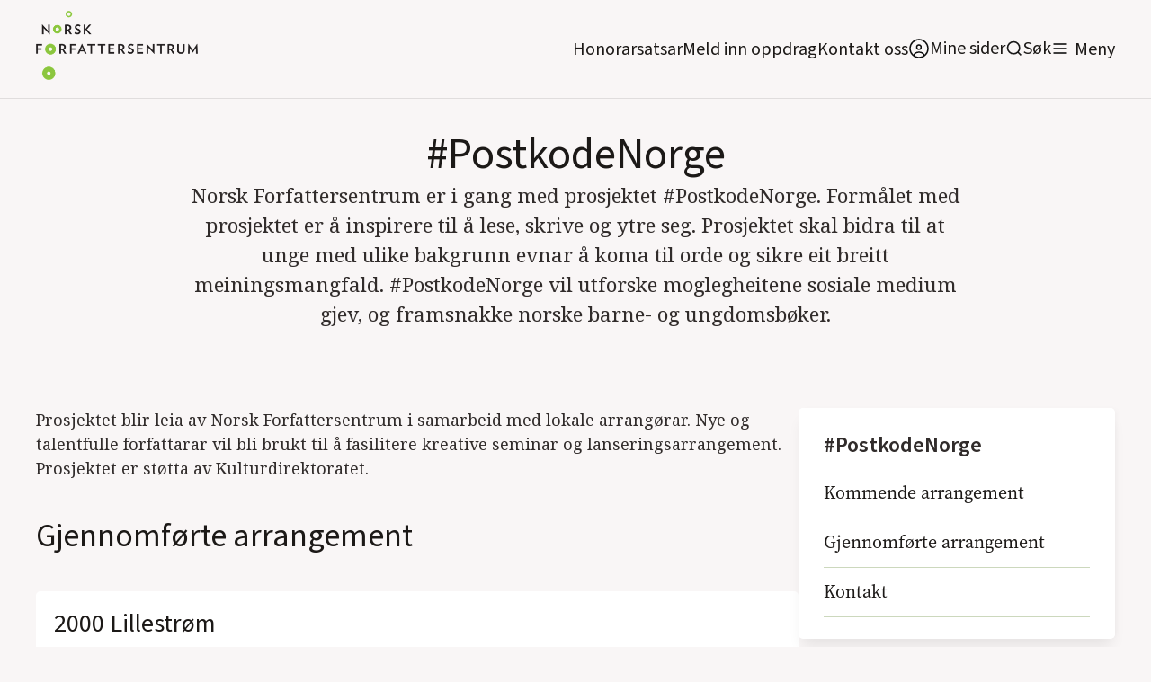

--- FILE ---
content_type: text/html
request_url: https://www.forfattersentrum.no/postkodenorge
body_size: 15824
content:
<!DOCTYPE html><!-- Last Published: Tue Jan 13 2026 11:33:03 GMT+0000 (Coordinated Universal Time) --><html data-wf-domain="www.forfattersentrum.no" data-wf-page="65c493db50d21de863269d81" data-wf-site="5f7483f8e13bb86ef87896d3" lang="no"><head><meta charset="utf-8"/><title>PostkodeNorge</title><meta content="Prosjektet #PostkodeNorge skal bidra til at unge med ulike bakgrunnar evnar å koma til orde og sikre eit breitt meiningsmangfald. #PostkodeNorge vil utforske moglegheitene sosiale medium gjev og framsnakke norske barne- og ungdomsbøker." name="description"/><meta content="PostkodeNorge" property="og:title"/><meta content="Prosjektet #PostkodeNorge skal bidra til at unge med ulike bakgrunnar evnar å koma til orde og sikre eit breitt meiningsmangfald. #PostkodeNorge vil utforske moglegheitene sosiale medium gjev og framsnakke norske barne- og ungdomsbøker." property="og:description"/><meta content="PostkodeNorge" property="twitter:title"/><meta content="Prosjektet #PostkodeNorge skal bidra til at unge med ulike bakgrunnar evnar å koma til orde og sikre eit breitt meiningsmangfald. #PostkodeNorge vil utforske moglegheitene sosiale medium gjev og framsnakke norske barne- og ungdomsbøker." property="twitter:description"/><meta property="og:type" content="website"/><meta content="summary_large_image" name="twitter:card"/><meta content="width=device-width, initial-scale=1" name="viewport"/><link href="https://cdn.prod.website-files.com/5f7483f8e13bb86ef87896d3/css/norsk-forfattersentrum.webflow.shared.0a134dde7.min.css" rel="stylesheet" type="text/css" integrity="sha384-ChNN3nDbg7iz5T0Gie51NbOUgSrBvldcuYnYj1mlusAHtkyK1SInnBX5G+o5AuvO" crossorigin="anonymous"/><link href="https://fonts.googleapis.com" rel="preconnect"/><link href="https://fonts.gstatic.com" rel="preconnect" crossorigin="anonymous"/><script src="https://ajax.googleapis.com/ajax/libs/webfont/1.6.26/webfont.js" type="text/javascript"></script><script type="text/javascript">WebFont.load({  google: {    families: ["Inconsolata:400,700","Oswald:200,300,400,500,600,700","Noto Serif:regular,600,800:latin,latin-ext"]  }});</script><script src="https://use.typekit.net/qpv3ura.js" type="text/javascript"></script><script type="text/javascript">try{Typekit.load();}catch(e){}</script><script type="text/javascript">!function(o,c){var n=c.documentElement,t=" w-mod-";n.className+=t+"js",("ontouchstart"in o||o.DocumentTouch&&c instanceof DocumentTouch)&&(n.className+=t+"touch")}(window,document);</script><link href="https://cdn.prod.website-files.com/5f7483f8e13bb86ef87896d3/5f7483f8e13bb8142b789739_faviconhoved.png" rel="shortcut icon" type="image/x-icon"/><link href="https://cdn.prod.website-files.com/5f7483f8e13bb86ef87896d3/5f7483f8e13bb8698f78973a_hoved_webclips.png" rel="apple-touch-icon"/><link href="https://www.forfattersentrum.no//postkodenorge" rel="canonical"/><script src="https://www.google.com/recaptcha/api.js" type="text/javascript"></script><!-- Finsweet Cookie Consent -->
<script async src="https://cdn.jsdelivr.net/npm/@finsweet/cookie-consent@1/fs-cc.js" fs-cc-mode="opt-in"></script>

<style>
body{
  -webkit-font-smoothing: antialiased;
  -moz-osx-font-smoothing: grayscale;
}
  
  @media screen and (max-width: 991px){
    .menu-open{
    	overflow: hidden;
    }
  }
</style>

<!-- Google tag (gtag.js) --> 
<script async type="fs-cc" fs-cc-categories="analytics" src=https://www.googletagmanager.com/gtag/js?id=G-GRZ6GV8KR9></script> <script type="fs-cc" fs-cc-categories="analytics"> window.dataLayer = window.dataLayer || []; function gtag(){dataLayer.push(arguments);} gtag('js', new Date()); gtag('config', 'G-GRZ6GV8KR9'); </script>

<script id="jetboost-script" type="text/javascript"> window.JETBOOST_SITE_ID = "ckg8bg4yh43jj0770dw1tumos"; (function(d) { var s = d.createElement("script"); s.src = "https://cdn.jetboost.io/jetboost.js"; s.async = 1; d.getElementsByTagName("head")[0].appendChild(s); })(document); </script>

<script defer data-domain="forfattersentrum.no" src="https://plausible.io/js/script.js"></script>

<meta name="google-site-verification" content="XoJithvoQTeAfIoX5D4pbZA7744I8quYeP6G5tgHS50" />
<meta name="google-site-verification" content="SkWFQIH2uJq_RkdYe4H-nCHY8_xXCpyFtXtgK7JI8BI" /><script type="text/javascript">window.__WEBFLOW_CURRENCY_SETTINGS = {"currencyCode":"NOK","symbol":"kr","decimal":",","fractionDigits":2,"group":" ","template":"{{wf {&quot;path&quot;:&quot;amount&quot;,&quot;type&quot;:&quot;CommercePrice&quot;\\} }} {{wf {&quot;path&quot;:&quot;currencyCode&quot;,&quot;type&quot;:&quot;PlainText&quot;\\} }}","hideDecimalForWholeNumbers":false};</script></head><body><div data-collapse="all" data-animation="default" data-duration="400" data-easing2="ease" id="navigation" data-easing="ease" role="banner" class="main-nav w-nav"><div class="container navbar-container"><div class="navbar-content-container"><div class="navbar-spacer"></div><div class="row navbar-row"><div class="logo w-embed"><h1><a href="/" aria-current="page" class="navbar-brand w-nav-brand w--current" aria-label="home"><img src="https://assets-global.website-files.com/5f7483f8e13bb86ef87896d3/5f7483f8e13bb86fd5789738_5de83b31813d617f1db56f7f_hoved-1.png" width="140" alt="Norsk Forfattersentrum" class="logo"></a></h1></div><div class="navbar-left"><div class="navlink-wrap"><a href="/honorarsatser" class="navlink no-margin">Honorarsatsar</a></div><div class="navlink-wrap"><a href="/meld-inn-oppdrag" class="navlink no-margin">Meld inn oppdrag</a></div><div class="navlink-wrap"><a href="/forfattersentrum/kontakt" class="navlink no-margin">Kontakt oss</a></div><div class="navlink-wrap"><a href="https://portal.forfattersentrum.no" target="_blank" class="minesiderwrap w-inline-block"><img src="https://cdn.prod.website-files.com/5f7483f8e13bb86ef87896d3/644a263655c9d09e23f0a529_AccountUserPersonRound.svg" alt="" class="search-trigger"/><div class="navlink soek">Mine sider</div></a></div><div class="navlink-wrap display-mobile"><div data-w-id="da32ae97-11af-b858-a057-ef2a9c768f3f" class="searchwrap"><img src="https://cdn.prod.website-files.com/5f7483f8e13bb86ef87896d3/5f7483f8e13bb815a8789703_icon-search.svg" alt="" class="search-trigger"/><a href="#" class="navlink soek">Søk</a></div></div><div class="menu-button w-nav-button"><img src="https://cdn.prod.website-files.com/5f7483f8e13bb86ef87896d3/5f7483f8e13bb8f922789708_icon-menu.svg" alt="" class="image-5"/><a href="#" class="navlink menytxt">Meny</a></div></div><nav role="navigation" class="nav-menu w-nav-menu"><div class="container is-nav"><div class="nav-mega-menu"><div class="nav-mega-menu-content"><div id="w-node-_8c3b94c3-605c-c8ec-3fd4-7074e86ce861-9c768f31" class="nav-mega-menu-content-cell"><div class="nav-mega-menu-link-category-header">For oppdragsgivarar</div><a href="/honorarsatser" class="nav-mega-menu-link">Honorarsatsar</a><a href="/meld-inn-oppdrag" class="nav-mega-menu-link">Meld inn oppdrag</a><a href="/forfatterkatalogen" class="nav-mega-menu-link">Forfattarkatalogen</a><a href="/litteraere-produksjoner" class="nav-mega-menu-link">Foredrag og litterære produksjonar</a><a href="/forfattersentrum/medlemsfondet" class="nav-mega-menu-link">Medlemsfondet</a></div><div id="w-node-_140be5ed-54ea-70a2-767b-0d7c161467b0-9c768f31" class="nav-mega-menu-content-cell"><div class="nav-mega-menu-link-category-header">For forfattarar</div><a href="https://portal.forfattersentrum.no" class="nav-mega-menu-link">Mine sider</a><a href="/for-forfatter/hjelpesider-mine-sider" class="nav-mega-menu-link">Hjelpesider: Mine sider</a><a href="/for-forfatter/gjor-endringer-i-forfatterkatalogen" class="nav-mega-menu-link">Oppdater forfattarsida di</a><a href="/forfattersentrum/sok-medlemskap" class="nav-mega-menu-link">Søk om medlemskap</a><a href="/produksjoner/produksjonsmidler" class="nav-mega-menu-link">Produksjonshjelp</a><a href="/honorarsatser" class="nav-mega-menu-link">Honorarsatsar</a><a href="/forfattersentrum/medlemsfondet" class="nav-mega-menu-link">Medlemsfondet</a><a href="/forfattersentrum/varslingsrutiner" class="nav-mega-menu-link">Varslingsrutinar</a><a href="/festivaler" class="nav-mega-menu-link">Litteraturfestivalar</a></div><div id="w-node-c30cce9e-ec0b-fb19-c137-96770c565920-9c768f31" class="nav-mega-menu-content-cell"><div class="nav-mega-menu-link-category-header">For publikum</div><a href="/arrangementer" class="nav-mega-menu-link">Arrangement og skrivekurs</a><a href="https://nyhetsbrev.forfattersentrum.no/p/s/MjQ2NDc6OWNlZWJlNjUtOWYxZS00MGJmLWJjNjAtZGNlNTlhMGE2ODcw" class="nav-mega-menu-link">Nyhetsbrev</a><a href="/vestlandet/litteraert-springbrett" class="nav-mega-menu-link">Litterært springbrett</a><a href="/sorlandet/skrivekurs-for-unge-paa-sorlandet" class="nav-mega-menu-link">Skrivekurs for unge på Sørlandet</a><a href="/festivaler" class="nav-mega-menu-link menypunktekstramargin">Litteraturfestivalar</a><div class="nav-mega-menu-link-category-header">For media</div><a href="/presse/pressekontakt" class="nav-mega-menu-link">Pressekontaktar</a><a href="/aktuelt" class="nav-mega-menu-link">Nyheiter</a><a href="/presse/pressemelding" class="nav-mega-menu-link">Pressemeldingar</a><a href="/presse/logoer" class="nav-mega-menu-link">Pressebilde og logoar</a></div><div id="w-node-_2acaaee6-f106-8cd6-3d1a-887e8d4ed4e2-9c768f31" class="nav-mega-menu-content-cell"><div class="nav-mega-menu-link-category-header">Norsk Forfattersentrum</div><a href="/forfattersentrum/om-oss" class="nav-mega-menu-link">Om oss</a><a href="/forfattersentrum/kontakt" class="nav-mega-menu-link">Kontakt oss</a><a href="/forfattersentrum/om-oss#styret" class="nav-mega-menu-link">Styret vårt</a><a href="/forfattersentrum/arsmeldinger" class="nav-mega-menu-link">Årsmeldingar</a><a href="/forfattersentrum/historie" class="nav-mega-menu-link">Historia vår</a><a href="/forfattersentrum/lover" class="nav-mega-menu-link">Lover</a><a href="/forfattersentrum/varslingsrutiner" class="nav-mega-menu-link">Varslingsrutinar</a><a href="/personvern" class="nav-mega-menu-link">Personvern</a></div></div><div class="nav-mega-menu-content-bottom"><div class="bottom-nav-wrapper"><div class="nav-mega-menu-bottom-links-wrapper"><div class="nav-mega-menu-link-category-header bottom-version">Avdelingskontor:</div><a href="/avdelinger/sorlandet" class="nav-mega-menu-bottom-link">Sørlandet</a><a href="/avdelinger/vestlandet" class="nav-mega-menu-bottom-link">Vestlandet</a><a href="/avdelinger/nord-norge" class="nav-mega-menu-bottom-link">Nord-Norge</a><a href="/avdelinger/midt-norge" class="nav-mega-menu-bottom-link">Midt-Norge</a><a href="/avdelinger/ostlandet" class="nav-mega-menu-bottom-link">Austlandet</a></div></div></div></div></div></nav></div><div class="navbar-spacer"></div></div></div><div class="search-modal"><div class="search-modal-screen"></div><div class="search-box"><form action="/search" class="search-form w-form"><input class="form-input form-input-light search-form-input w-input" autofocus="true" maxlength="256" name="query" placeholder="Søk på heile nettstaden" type="search" id="search" required=""/><input type="submit" class="button button-light w-button" value="Søk"/></form><div class="close-wrap"><div data-w-id="d8394bd9-127c-86bc-d363-97edffacb336" class="close-wrap-content"><div class="lukk-tekst">Lukk søk</div><img src="https://cdn.prod.website-files.com/5f7483f8e13bb86ef87896d3/631b16d8bdadc439793fcfa1_x.svg" loading="lazy" alt="" class="close-x-white"/></div></div></div></div><div class="divider"></div><div class="global-styles w-embed"><style>

/* Snippet gets rid of top margin on first element in any rich text*/
.w-richtext>:first-child {
	margin-top: 0;
}

/* Snippet gets rid of bottom margin on last element in any rich text*/
.w-richtext>:last-child, .w-richtext ol li:last-child, .w-richtext ul li:last-child {
    margin-bottom: 0;
}


   .email-link {
  -webkit-hyphens: auto !important;
  -ms-hyphens: auto !important;
  hyphens: auto !important;
  }


.margin-0 {
  margin: 0rem !important;
}
  
.padding-0 {
  padding: 0rem !important;
}

.spacing-clean {
padding: 0rem !important;
margin: 0rem !important;
}

.margin-top {
  margin-right: 0rem !important;
  margin-bottom: 0rem !important;
  margin-left: 0rem !important;
}

.padding-top {
  padding-right: 0rem !important;
  padding-bottom: 0rem !important;
  padding-left: 0rem !important;
}
  
.margin-right {
  margin-top: 0rem !important;
  margin-bottom: 0rem !important;
  margin-left: 0rem !important;
}

.padding-right {
  padding-top: 0rem !important;
  padding-bottom: 0rem !important;
  padding-left: 0rem !important;
}

.margin-bottom {
  margin-top: 0rem !important;
  margin-right: 0rem !important;
  margin-left: 0rem !important;
}

.padding-bottom {
  padding-top: 0rem !important;
  padding-right: 0rem !important;
  padding-left: 0rem !important;
}

.margin-left {
  margin-top: 0rem !important;
  margin-right: 0rem !important;
  margin-bottom: 0rem !important;
}
  
.padding-left {
  padding-top: 0rem !important;
  padding-right: 0rem !important;
  padding-bottom: 0rem !important;
}
  
.margin-horizontal {
  margin-top: 0rem !important;
  margin-bottom: 0rem !important;
}

.padding-horizontal {
  padding-top: 0rem !important;
  padding-bottom: 0rem !important;
}

.margin-vertical {
  margin-right: 0rem !important;
  margin-left: 0rem !important;
}
  
.padding-vertical {
  padding-right: 0rem !important;
  padding-left: 0rem !important;
}

/* Link to button when bold and italic rich text */

.rich-text-normal a strong em, .rich-text-smaller-headers a strong em {
  display: inline-block;
	background-color: #e9e2d9;
  padding: 0.5rem 1.5rem;
  border-radius: 2rem;
  text-decoration: none;
  font-style: normal;
  font-weight: normal;
}

.rich-text-normal a:hover strong em, .rich-text-smaller-headers a strong em{
	background-color: #ffffff;
}

</style></div></div><div class="cookie-banner-wrap"><div fs-cc="banner" class="fs-cc-banner_component"><div class="fs-cc-banner_container"><div class="fs-cc-banner_text">Trykk <strong>“Godkjenn informasjonskapslar”</strong> for å godkjenne at forfattersentrum.no lagrar informasjonskapslar på maskina di. Trykk &quot;<strong>Val&quot;</strong> for å lese meir om og slå av og på informasjonskapslar. Les meir om Forfattersentrum og <a href="/personvern" class="fs-cc-banner_text-link">personvern her!</a></div><div class="fs-cc-banner_buttons-wrapper"><a fs-cc="open-preferences" href="#" class="fs-cc-banner_text-link">Val</a><a fs-cc="deny" href="#" class="fs-cc-banner_button fs-cc-button-alt w-button">Avvis</a><a fs-cc="allow" href="#" class="fs-cc-banner_button w-button">Godkjenn informasjonskapslar</a><div fs-cc="close" class="fs-cc-banner_close"><div class="fs-cc-banner_close-icon w-embed"><svg fill="currentColor" aria-hidden="true" focusable="false" viewBox="0 0 16 16">
	<path d="M9.414 8l4.293-4.293-1.414-1.414L8 6.586 3.707 2.293 2.293 3.707 6.586 8l-4.293 4.293 1.414 1.414L8 9.414l4.293 4.293 1.414-1.414L9.414 8z"></path>
</svg></div></div></div></div><div fs-cc="interaction" class="fs-cc-banner_trigger"></div></div><div fs-cc="manager" class="fs-cc-manager_component"><div fs-cc="open-preferences" class="fs-cc-manager_button"><div class="fs-cc-manager_icon w-embed"><svg viewBox="0 0 54 54" fill="none" xmlns="http://www.w3.org/2000/svg">
<g clip-path="url(#clip0)">
<path d="M52.631 30.3899C52.229 30.4443 51.8161 30.4769 51.3924 30.4769C47.5135 30.4769 44.2322 27.9344 43.1022 24.4358C42.9066 23.8382 42.4177 23.371 41.7984 23.2624C35.3553 22.0346 30.4877 16.3847 30.4877 9.5831C30.4877 6.72555 31.3461 4.07445 32.8237 1.86881C33.1714 1.34728 32.8781 0.641046 32.2588 0.521529C30.5529 0.173843 28.8036 0 27 0C12.093 0 0 12.093 0 27C0 41.907 12.093 54 27 54C40.4402 54 51.5553 44.2213 53.6415 31.3678C53.7392 30.7811 53.2068 30.303 52.631 30.3899Z" fill="#4264D1"/>
<path d="M14.8093 21.7738C16.7355 21.7738 18.297 20.2123 18.297 18.2861C18.297 16.3599 16.7355 14.7984 14.8093 14.7984C12.883 14.7984 11.3215 16.3599 11.3215 18.2861C11.3215 20.2123 12.883 21.7738 14.8093 21.7738Z" fill="#6CE2FF"/>
<path d="M16.5477 38.3215C17.9879 38.3215 19.1554 37.154 19.1554 35.7138C19.1554 34.2737 17.9879 33.1062 16.5477 33.1062C15.1075 33.1062 13.9401 34.2737 13.9401 35.7138C13.9401 37.154 15.1075 38.3215 16.5477 38.3215Z" fill="#6CE2FF"/>
<path d="M38.2129 7.06237L37.963 8.56177C37.7565 9.78953 38.4519 10.9956 39.6254 11.441L41.8419 12.2668C43.2978 12.8101 44.9167 11.9626 45.297 10.4523L46.0901 7.3014C46.5791 5.33481 44.7429 3.58551 42.8089 4.16137L40.06 4.98712C39.093 5.26961 38.3759 6.07364 38.2129 7.06237Z" fill="#6CE2FF"/>
<path d="M47.0354 16.5477L45.9815 17.0692C45.1557 17.4821 44.7972 18.4708 45.1557 19.3183L46.0032 21.2958C46.5139 22.4909 48.1111 22.7191 48.9477 21.7195L50.3058 20.0897C50.9469 19.3183 50.8056 18.1774 50.0125 17.5799L48.8608 16.7106C48.3284 16.3195 47.6221 16.2543 47.0354 16.5477Z" fill="#6CE2FF"/>
<path d="M52.2615 13.06C53.2216 13.06 53.9999 12.2816 53.9999 11.3215C53.9999 10.3614 53.2216 9.5831 52.2615 9.5831C51.3014 9.5831 50.5231 10.3614 50.5231 11.3215C50.5231 12.2816 51.3014 13.06 52.2615 13.06Z" fill="#6CE2FF"/>
<path d="M30.2704 50.7296C15.3634 50.7296 3.27042 38.6366 3.27042 23.7296C3.27042 17.1018 5.66076 11.039 9.61569 6.34528C3.73763 11.2998 0 18.7099 0 27C0 41.907 12.093 54 27 54C35.2901 54 42.7002 50.2732 47.6439 44.3952C42.9501 48.3501 36.8873 50.7296 30.2704 50.7296Z" fill="#4264D1"/>
<path d="M42.2222 10.2459C40.7662 9.70263 39.897 8.19236 40.1469 6.64951L40.4403 4.86761L40.0274 4.98713C39.0712 5.26963 38.365 6.07365 38.202 7.06238L37.9521 8.56178C37.7457 9.78955 38.4411 10.9956 39.6145 11.4411L41.831 12.2668C43.0044 12.7014 44.2648 12.2342 44.9167 11.2563L42.2222 10.2459Z" fill="#4264D1"/>
<path d="M47.8612 20.1658L46.905 17.9276C46.7203 17.5038 46.7095 17.0584 46.8181 16.6455L45.9815 17.0692C45.1557 17.4821 44.7972 18.4708 45.1557 19.3183L46.0032 21.2958C46.5139 22.491 48.1111 22.7191 48.9477 21.7195L49.2845 21.3175C48.6869 21.198 48.1328 20.8069 47.8612 20.1658Z" fill="#4264D1"/>
<path d="M16.6563 19.9268C14.7332 19.9268 13.1686 18.3622 13.1686 16.4391C13.1686 15.961 13.2664 15.4938 13.4402 15.0809C12.1907 15.6133 11.3107 16.8519 11.3107 18.2861C11.3107 20.2093 12.8753 21.7739 14.7984 21.7739C16.2435 21.7739 17.4821 20.8938 18.0036 19.6443C17.6016 19.829 17.1344 19.9268 16.6563 19.9268Z" fill="white"/>
<path d="M17.9059 36.9634C16.4608 36.9634 15.2982 35.79 15.2982 34.3557C15.2982 33.9863 15.3743 33.6386 15.5155 33.3235C14.592 33.7256 13.9401 34.6491 13.9401 35.7248C13.9401 37.1698 15.1135 38.3324 16.5477 38.3324C17.6234 38.3324 18.5469 37.6805 18.9489 36.757C18.623 36.8873 18.2753 36.9634 17.9059 36.9634Z" fill="white"/>
<path d="M33.0954 41.8093C35.0216 41.8093 36.5831 40.2477 36.5831 38.3215C36.5831 36.3953 35.0216 34.8338 33.0954 34.8338C31.1692 34.8338 29.6077 36.3953 29.6077 38.3215C29.6077 40.2477 31.1692 41.8093 33.0954 41.8093Z" fill="#6CE2FF"/>
<path d="M34.9425 39.9513C33.0193 39.9513 31.4547 38.3867 31.4547 36.4636C31.4547 35.9855 31.5525 35.5183 31.7264 35.1054C30.4769 35.6378 29.5968 36.8765 29.5968 38.3107C29.5968 40.2338 31.1614 41.7984 33.0845 41.7984C34.5296 41.7984 35.7682 40.9183 36.2898 39.6688C35.8877 39.8535 35.4314 39.9513 34.9425 39.9513Z" fill="white"/>
<path d="M27.8063 22.9281C27.9601 21.9804 27.3165 21.0874 26.3688 20.9336C25.421 20.7798 24.5281 21.4234 24.3743 22.3711C24.2205 23.3188 24.864 24.2118 25.8118 24.3656C26.7595 24.5194 27.6525 23.8758 27.8063 22.9281Z" fill="#6CE2FF"/>
<path d="M42.6785 35.6487C42.798 35.6487 42.9284 35.6161 43.0371 35.5618C43.4391 35.3553 43.602 34.8664 43.4065 34.4644L42.5373 32.726C42.3308 32.3239 41.8419 32.161 41.4399 32.3565C41.0379 32.563 40.8749 33.0519 41.0705 33.4539L41.9397 35.1924C42.0918 35.4857 42.3743 35.6487 42.6785 35.6487Z" fill="white"/>
<path d="M33.0954 30.4225C33.2149 30.4225 33.3453 30.39 33.4539 30.3356L35.1923 29.4664C35.5944 29.26 35.7573 28.771 35.5618 28.369C35.3553 27.967 34.8664 27.804 34.4644 27.9996L32.726 28.8688C32.3239 29.0753 32.161 29.5642 32.3565 29.9662C32.5087 30.2596 32.802 30.4225 33.0954 30.4225Z" fill="white"/>
<path d="M8.85515 28.2386C8.9964 28.5211 9.28976 28.6841 9.58312 28.6841C9.70263 28.6841 9.83302 28.6515 9.94167 28.5972C10.3437 28.3908 10.5067 27.9018 10.3111 27.4998L9.44187 25.7614C9.23543 25.3594 8.7465 25.1964 8.34449 25.392C7.94247 25.5984 7.7795 26.0873 7.97507 26.4894L8.85515 28.2386Z" fill="white"/>
<path d="M22.2845 41.9505L20.5461 42.8197C20.1441 43.0262 19.9811 43.5151 20.1767 43.9171C20.3179 44.1996 20.6113 44.3626 20.9046 44.3626C21.0242 44.3626 21.1545 44.33 21.2632 44.2757L23.0016 43.4064C23.4036 43.2 23.5666 42.7111 23.371 42.3091C23.1755 41.907 22.6865 41.7441 22.2845 41.9505Z" fill="white"/>
<path d="M23.2189 9.00724L22.3497 8.13802C22.0346 7.82293 21.5131 7.82293 21.198 8.13802C20.8829 8.45311 20.8829 8.97464 21.198 9.28973L22.0672 10.1589C22.2302 10.3219 22.4366 10.398 22.6431 10.398C22.8495 10.398 23.0559 10.3219 23.2189 10.1589C23.5449 9.84385 23.5449 9.32233 23.2189 9.00724Z" fill="white"/>
<path d="M19.4596 28.1626C19.1445 28.4777 19.1445 28.9992 19.4596 29.3143L20.3288 30.1835C20.4918 30.3465 20.6982 30.4226 20.9047 30.4226C21.1111 30.4226 21.3175 30.3465 21.4805 30.1835C21.7956 29.8684 21.7956 29.3469 21.4805 29.0318L20.6113 28.1626C20.2853 27.8475 19.7747 27.8475 19.4596 28.1626Z" fill="white"/>
<path d="M29.6729 47.0354V47.9046C29.6729 48.3501 30.0423 48.7195 30.4877 48.7195C30.9332 48.7195 31.3026 48.3501 31.3026 47.9046V47.0354C31.3026 46.5899 30.9332 46.2205 30.4877 46.2205C30.0423 46.2205 29.6729 46.5791 29.6729 47.0354Z" fill="white"/>
<path d="M25.8374 15.3851L26.7067 14.5159C27.0217 14.2008 27.0217 13.6793 26.7067 13.3642C26.3916 13.0491 25.87 13.0491 25.5549 13.3642L24.6857 14.2334C24.3706 14.5485 24.3706 15.07 24.6857 15.3851C24.8487 15.5481 25.0551 15.6241 25.2616 15.6241C25.468 15.6241 25.6745 15.5372 25.8374 15.3851Z" fill="white"/>
</g>
<defs>
<clipPath id="clip0">
<rect width="54" height="54" fill="white"/>
</clipPath>
</defs>
</svg></div></div><div fs-cc="interaction" class="fs-cc-manager_trigger"></div></div><div fs-cc-scroll="disable" fs-cc="preferences" class="fs-cc-prefs_component w-form"><form id="cookie-preferences" name="wf-form-Cookie-Preferences" data-name="Cookie Preferences" method="get" class="fs-cc-prefs_form" data-wf-page-id="65c493db50d21de863269d81" data-wf-element-id="5df5d2a6-737d-6062-4bf1-9a8fd634cd05" data-turnstile-sitekey="0x4AAAAAAAQTptj2So4dx43e"><div fs-cc="close" class="fs-cc-prefs_close"><div class="fs-cc-prefs_close-icon w-embed"><svg fill="currentColor" aria-hidden="true" focusable="false" viewBox="0 0 16 24">
	<path d="M9.414 8l4.293-4.293-1.414-1.414L8 6.586 3.707 2.293 2.293 3.707 6.586 8l-4.293 4.293 1.414 1.414L8 9.414l4.293 4.293 1.414-1.414L9.414 8z"></path>
</svg></div></div><div class="fs-cc-prefs_content"><div class="fs-cc-prefs_space-small"><div class="fs-cc-prefs_title"><strong>Innstillingar for personvern</strong></div></div><div class="fs-cc-prefs_space-small"><div class="fs-cc-prefs_text">Som på dei aller fleste andre nettsider set du spor etter deg når du besøker forfattersentrum.no. Denne lagringa av informasjon er nødvendig for den grunnleggjande funksjonaliteten til nettsida. I tillegg er nettstaden kopla på Google Analytics slik at vi kan samle inn informasjon om kor mange besøkande vi har, i kor stor grad de bruker tenester som Forfatterkatalogen, og om de som besøker oss les sakene våre. Personvern er svært viktig for oss, så du har moglegheit til å deaktivere visse typar lagring som kanskje ikkje er nødvendig for den grunnleggjande funksjonen til nettsida. Å blokkere kategoriar kan påverke opplevinga di av nettsida.</div></div><div class="fs-cc-prefs_space-medium"><a fs-cc="deny" href="#" class="fs-cc-prefs_button fs-cc-button-alt w-button">Avvis informasjonskapslane</a><a fs-cc="allow" href="#" class="fs-cc-prefs_button w-button">Godkjenn informasjonskapslane</a></div><div class="fs-cc-prefs_space-small"><div class="fs-cc-prefs_title"><strong>Administrer informasjonskapslar</strong></div></div><div class="fs-cc-prefs_option"><div class="fs-cc-prefs_toggle-wrapper"><div class="fs-cc-prefs_label"><strong>Nødvendige</strong></div><div class="fs-cc-prefs_text"><strong>Alltid aktive </strong></div></div><div class="fs-cc-prefs_text">Desse informasjonskapslane er nødvendige for at nettstaden skal fungere.</div></div><div class="fs-cc-prefs_option"><div class="fs-cc-prefs_toggle-wrapper"><div class="fs-cc-prefs_label"><strong>Personlege funksjonar</strong></div><label class="w-checkbox fs-cc-prefs_checkbox-field"><input type="checkbox" id="personalization-2" name="personalization-2" data-name="Personalization 2" fs-cc-checkbox="personalization" class="w-checkbox-input fs-cc-prefs_checkbox"/><span for="personalization-2" class="fs-cc-prefs_checkbox-label w-form-label">Essential</span><div class="fs-cc-prefs_toggle"></div></label></div><div class="fs-cc-prefs_text">Desse informasjonskapslane let nettsida hugse vala du tek (for eksempel brukarnamn, språk eller regionen du oppheld deg i) og gjev deg betre og meir personlege funksjonar. Ei nettside kan for eksempel gjeva deg lokale nyheiter ved å lagre data om den nåverande posisjonen din.</div></div><div class="fs-cc-prefs_option"><div class="fs-cc-prefs_toggle-wrapper"><div class="fs-cc-prefs_label">Statistikk</div><label class="w-checkbox fs-cc-prefs_checkbox-field"><input type="checkbox" id="analytics-2" name="analytics-2" data-name="Analytics 2" fs-cc-checkbox="analytics" class="w-checkbox-input fs-cc-prefs_checkbox"/><span for="analytics-2" class="fs-cc-prefs_checkbox-label w-form-label">Essential</span><div class="fs-cc-prefs_toggle"></div></label></div><div class="fs-cc-prefs_text">Desse informasjonskapslane hjelper oss med å forstå korleis nettsida fungerer, korleis dei besøkande samhandlar med forfattersentrum.no, og om det kan vera tekniske problem. Denne lagringa samlar vanlegvis ikkje inn informasjon som identifiserer ein besøkande.</div></div><div class="fs-cc-prefs_option"><div class="fs-cc-prefs_toggle-wrapper"><div class="fs-cc-prefs_label"><strong>Marknadsføring</strong></div><label class="w-checkbox fs-cc-prefs_checkbox-field"><input type="checkbox" id="marketing-2" name="marketing-2" data-name="Marketing 2" fs-cc-checkbox="marketing" class="w-checkbox-input fs-cc-prefs_checkbox"/><span for="marketing-2" class="fs-cc-prefs_checkbox-label w-form-label">Essential</span><div class="fs-cc-prefs_toggle"></div></label></div><div class="fs-cc-prefs_text">Desse informasjonskapslane måler besøkande på tvers av nettstader. Dei blir brukt til å levere reklame og marknadsføring som er meir relevant for deg og interessene dine. Dei kan òg bli brukt til å avgrense kor mange gonger du ser ein annonse og å måle effektiviteten av reklamekampanjar. Informasjonskapslane blir plassert her av annonseringsnettverk og er vanlegvis godkjende av nettsideoperatøren.</div></div><div class="fs-cc-prefs_buttons-wrapper"><a fs-cc="submit" href="#" class="fs-cc-prefs_button w-button">Lagre vala dine</a></div><input type="submit" data-wait="Please wait..." class="fs-cc-prefs_submit-hide w-button" value="Submit"/><div class="w-embed"><style>
/* smooth scrolling on iOS devices */
.fs-cc-prefs_content{-webkit-overflow-scrolling: touch}
</style></div></div></form><div class="w-form-done"></div><div class="w-form-fail"></div><div fs-cc="close" class="fs-cc-prefs_overlay"></div><div fs-cc="interaction" class="fs-cc-prefs_trigger"></div></div></div><div class="nav-spacer"></div><div><div class="container"><div class="padding-vertical padding-large padding"><div class="om-oss-header-contaimner"><h2 class="heading-size-1">#PostkodeNorge</h2><p class="text-ingress-om-oss">Norsk Forfattersentrum er i gang med prosjektet #PostkodeNorge. Formålet med prosjektet er å inspirere til å lese, skrive og ytre seg. Prosjektet skal bidra til at unge med ulike bakgrunn evnar å koma til orde og sikre eit breitt meiningsmangfald. #PostkodeNorge vil utforske moglegheitene sosiale medium gjev, og framsnakke norske barne- og ungdomsbøker.</p></div></div></div></div><img src="https://cdn.prod.website-files.com/5f7483f8e13bb86ef87896d3/665ef5c57a5e3172b693b8f8_POSTKODENORGE%20banner%20til%20nettside%20felles%20aktueltsak.avif" loading="lazy" sizes="(max-width: 2000px) 100vw, 2000px" srcset="https://cdn.prod.website-files.com/5f7483f8e13bb86ef87896d3/665ef5c57a5e3172b693b8f8_POSTKODENORGE%20banner%20til%20nettside%20felles%20aktueltsak-p-500.avif 500w, https://cdn.prod.website-files.com/5f7483f8e13bb86ef87896d3/665ef5c57a5e3172b693b8f8_POSTKODENORGE%20banner%20til%20nettside%20felles%20aktueltsak-p-800.avif 800w, https://cdn.prod.website-files.com/5f7483f8e13bb86ef87896d3/665ef5c57a5e3172b693b8f8_POSTKODENORGE%20banner%20til%20nettside%20felles%20aktueltsak-p-1080.avif 1080w, https://cdn.prod.website-files.com/5f7483f8e13bb86ef87896d3/665ef5c57a5e3172b693b8f8_POSTKODENORGE%20banner%20til%20nettside%20felles%20aktueltsak.avif 2000w" alt=""/><div class="section-sticky no-padding"><div class="container"><div class="margin-bottom margin-large"><div class="medium-wrap"></div><div class="sidebar-content-flex"><div class="content-column"><div class="rich-text-normal w-richtext"><p>Prosjektet blir leia av Norsk Forfattersentrum i samarbeid med lokale arrangørar. Nye og talentfulle forfattarar vil bli brukt til å fasilitere kreative seminar og lanseringsarrangement. Prosjektet er støtta av Kulturdirektoratet.</p></div><div id="tema" class="content-section festivalprogram"><div class="honoroar-mellomtitttel-wrap margin-small"><div class="margin-bottom margin-small"><h3 id="Program-2023" class="littinteresserth3">Gjennomførte arrangement</h3></div></div><div class="collection-list-wrapper-5 w-dyn-list"><div role="list" class="w-dyn-items"><div role="listitem" class="w-dyn-item"><div class="programpost forfattersamtalenprogrampostmargin littinterssertboks postkodeboksvenstrestilt"><h2 class="heading-size-5 litteratenheadingmargin">2000 Lillestrøm</h2><img src="https://cdn.prod.website-files.com/5f7483f8e13bb82bdd7896d7/665ec485e3069e8b84ee4dde_THUMB-POSTKODENORGE%20BANNERE%20TIL%20NETT%20OG%20FACEBOOK4.avif" loading="lazy" alt="" sizes="100vw" srcset="https://cdn.prod.website-files.com/5f7483f8e13bb82bdd7896d7/665ec485e3069e8b84ee4dde_THUMB-POSTKODENORGE%20BANNERE%20TIL%20NETT%20OG%20FACEBOOK4-p-500.avif 500w, https://cdn.prod.website-files.com/5f7483f8e13bb82bdd7896d7/665ec485e3069e8b84ee4dde_THUMB-POSTKODENORGE%20BANNERE%20TIL%20NETT%20OG%20FACEBOOK4.avif 1200w" class="litteraten-bilde"/><div class="div-block-26"><div class="kalenderwrap"><img src="https://cdn.prod.website-files.com/5f7483f8e13bb86ef87896d3/5faae8323554c9b5e52f4120_date-ikon.svg" loading="lazy" alt="" class="info-ikon"/><div class="article-meta-date">2.9.2024</div><div class="article-meta-date dividd w-condition-invisible"> </div><div class="article-meta-date">  </div><div class="article-meta-date">17:00-19:30</div></div><div class="stedswrap"><img src="https://cdn.prod.website-files.com/5f7483f8e13bb86ef87896d3/5faae833cad29c12211ed058_map-ikon.svg" loading="lazy" alt="" class="info-ikon"/><div class="article-meta-date">Lillestrøm</div></div></div><p class="programpost-paragraf">#POSTKODE2000 Kom på gratis workshop i september med fantastiske Guro Sibeko på Nitja i Lillestrøm. Guro er forfatter, aktivist, samfunnsdebattant og slampoet. </p><a href="/arrangement/2000-lillestrom" class="small-button w-button">Les mer!</a></div></div><div role="listitem" class="w-dyn-item"><div class="programpost forfattersamtalenprogrampostmargin littinterssertboks postkodeboksvenstrestilt"><h2 class="heading-size-5 litteratenheadingmargin">6003 Ålesund</h2><img src="https://cdn.prod.website-files.com/5f7483f8e13bb82bdd7896d7/665ec7e89d4f74341f082834_THUMB-POSTKODENORGE%20BANNERE%20TIL%20NETT%20OG%20FACEBOOK.avif" loading="lazy" alt="" sizes="100vw" srcset="https://cdn.prod.website-files.com/5f7483f8e13bb82bdd7896d7/665ec7e89d4f74341f082834_THUMB-POSTKODENORGE%20BANNERE%20TIL%20NETT%20OG%20FACEBOOK-p-500.avif 500w, https://cdn.prod.website-files.com/5f7483f8e13bb82bdd7896d7/665ec7e89d4f74341f082834_THUMB-POSTKODENORGE%20BANNERE%20TIL%20NETT%20OG%20FACEBOOK-p-800.avif 800w, https://cdn.prod.website-files.com/5f7483f8e13bb82bdd7896d7/665ec7e89d4f74341f082834_THUMB-POSTKODENORGE%20BANNERE%20TIL%20NETT%20OG%20FACEBOOK.avif 1200w" class="litteraten-bilde"/><div class="div-block-26"><div class="kalenderwrap"><img src="https://cdn.prod.website-files.com/5f7483f8e13bb86ef87896d3/5faae8323554c9b5e52f4120_date-ikon.svg" loading="lazy" alt="" class="info-ikon"/><div class="article-meta-date">14.9.2024</div><div class="article-meta-date dividd w-condition-invisible"> </div><div class="article-meta-date">  </div><div class="article-meta-date">12:30-14:00</div></div><div class="stedswrap"><img src="https://cdn.prod.website-files.com/5f7483f8e13bb86ef87896d3/5faae833cad29c12211ed058_map-ikon.svg" loading="lazy" alt="" class="info-ikon"/><div class="article-meta-date">Ålesund</div></div></div><p class="programpost-paragraf">Er du mellom 13 og 18 år, og har lyst til å bli litt flinkare til å seia kva du meiner? Bli med på gratis kurs med Sunniva Relling Berg! </p><a href="/arrangement/6003-alesund" class="small-button w-button">Les mer!</a></div></div><div role="listitem" class="w-dyn-item"><div class="programpost forfattersamtalenprogrampostmargin littinterssertboks postkodeboksvenstrestilt"><h2 class="heading-size-5 litteratenheadingmargin">9735 Kárášjohka / Karasjok</h2><img src="https://cdn.prod.website-files.com/5f7483f8e13bb82bdd7896d7/665edab8f9387c97ebb5e058_THUMB-POSTKODENORGE%20BANNERE%20Karasjok%20samisk%20og%20norsk.jpg" loading="lazy" alt="" class="litteraten-bilde"/><div class="div-block-26"><div class="kalenderwrap"><img src="https://cdn.prod.website-files.com/5f7483f8e13bb86ef87896d3/5faae8323554c9b5e52f4120_date-ikon.svg" loading="lazy" alt="" class="info-ikon"/><div class="article-meta-date">7.10.2024</div><div class="article-meta-date dividd w-condition-invisible"> </div><div class="article-meta-date">  </div><div class="article-meta-date">17:00–20:00</div></div><div class="stedswrap"><img src="https://cdn.prod.website-files.com/5f7483f8e13bb86ef87896d3/5faae833cad29c12211ed058_map-ikon.svg" loading="lazy" alt="" class="info-ikon"/><div class="article-meta-date">Kárášjohka / Karasjok</div></div></div><p class="programpost-paragraf">Garra oaivilat? Dát lea fálaldat dutnje guhte háliida jienat gávdnat! / Sterke meninger? Dette er et tilbud for deg som vil finne din stemme!</p><a href="/arrangement/9735-karasjohka-karasjok" class="small-button w-button">Les mer!</a></div></div><div role="listitem" class="w-dyn-item"><div class="programpost forfattersamtalenprogrampostmargin littinterssertboks postkodeboksvenstrestilt"><h2 class="heading-size-5 litteratenheadingmargin">5430 Bremnes</h2><img src="https://cdn.prod.website-files.com/5f7483f8e13bb82bdd7896d7/665ec942385868063422342a_THUMB-POSTKODENORGE%20BANNERE%20TIL%20NETT%20OG%20FACEBOOK3.avif" loading="lazy" alt="" sizes="100vw" srcset="https://cdn.prod.website-files.com/5f7483f8e13bb82bdd7896d7/665ec942385868063422342a_THUMB-POSTKODENORGE%20BANNERE%20TIL%20NETT%20OG%20FACEBOOK3-p-500.avif 500w, https://cdn.prod.website-files.com/5f7483f8e13bb82bdd7896d7/665ec942385868063422342a_THUMB-POSTKODENORGE%20BANNERE%20TIL%20NETT%20OG%20FACEBOOK3.avif 1200w" class="litteraten-bilde"/><div class="div-block-26"><div class="kalenderwrap"><img src="https://cdn.prod.website-files.com/5f7483f8e13bb86ef87896d3/5faae8323554c9b5e52f4120_date-ikon.svg" loading="lazy" alt="" class="info-ikon"/><div class="article-meta-date">8.10.2024</div><div class="article-meta-date dividd w-condition-invisible"> </div><div class="article-meta-date">  </div><div class="article-meta-date">12:00-16:00</div></div><div class="stedswrap"><img src="https://cdn.prod.website-files.com/5f7483f8e13bb86ef87896d3/5faae833cad29c12211ed058_map-ikon.svg" loading="lazy" alt="" class="info-ikon"/><div class="article-meta-date">Bømlo</div></div></div><p class="programpost-paragraf">Er du mellom 13 og 19 år og har lyst til å bli litt flinkare til å seia kva du meiner? Bli med på gratis workshop med teikneserieskapar Therese G. Eide!</p><a href="/arrangement/5430-bremnes" class="small-button w-button">Les mer!</a></div></div><div role="listitem" class="w-dyn-item"><div class="programpost forfattersamtalenprogrampostmargin littinterssertboks postkodeboksvenstrestilt"><h2 class="heading-size-5 litteratenheadingmargin">4790 Lillesand</h2><img src="https://cdn.prod.website-files.com/5f7483f8e13bb82bdd7896d7/665ec87c897eba80fb8f751f_THUMB-POSTKODENORGE%20BANNERE%20TIL%20NETT%20OG%20FACEBOOK2.avif" loading="lazy" alt="" sizes="100vw" srcset="https://cdn.prod.website-files.com/5f7483f8e13bb82bdd7896d7/665ec87c897eba80fb8f751f_THUMB-POSTKODENORGE%20BANNERE%20TIL%20NETT%20OG%20FACEBOOK2-p-500.avif 500w, https://cdn.prod.website-files.com/5f7483f8e13bb82bdd7896d7/665ec87c897eba80fb8f751f_THUMB-POSTKODENORGE%20BANNERE%20TIL%20NETT%20OG%20FACEBOOK2.avif 1200w" class="litteraten-bilde"/><div class="div-block-26"><div class="kalenderwrap"><img src="https://cdn.prod.website-files.com/5f7483f8e13bb86ef87896d3/5faae8323554c9b5e52f4120_date-ikon.svg" loading="lazy" alt="" class="info-ikon"/><div class="article-meta-date">10.10.2024</div><div class="article-meta-date dividd w-condition-invisible"> </div><div class="article-meta-date">  </div><div class="article-meta-date w-dyn-bind-empty"></div></div><div class="stedswrap"><img src="https://cdn.prod.website-files.com/5f7483f8e13bb86ef87896d3/5faae833cad29c12211ed058_map-ikon.svg" loading="lazy" alt="" class="info-ikon"/><div class="article-meta-date">Lillesand</div></div></div><p class="programpost-paragraf">Er du mellom 10 og 14 år, og har lyst til å bli bedre til å si hva du mener? Eller vil du skrive om noe du er interessert i eller tenker mye på? Bli med på et morsomt og sosialt skrivekurs med Bobbie Peers! </p><a href="/arrangement/4790-lillesand" class="small-button w-button">Les mer!</a></div></div><div role="listitem" class="w-dyn-item"><div class="programpost forfattersamtalenprogrampostmargin littinterssertboks postkodeboksvenstrestilt"><h2 class="heading-size-5 litteratenheadingmargin">9000 Tromsø – Gratis skrivekurs med Sigrid Agnethe Hansen</h2><img src="https://cdn.prod.website-files.com/5f7483f8e13bb82bdd7896d7/674729369aa8a4505f7a18f8_POSTKODENORGE%20BANNERE%20Troms%C3%B8%20Sigrid%20Agnethe%20-%20LITEN.avif" loading="lazy" alt="" class="litteraten-bilde"/><div class="div-block-26"><div class="kalenderwrap"><img src="https://cdn.prod.website-files.com/5f7483f8e13bb86ef87896d3/5faae8323554c9b5e52f4120_date-ikon.svg" loading="lazy" alt="" class="info-ikon"/><div class="article-meta-date">23.1.2025</div><div class="article-meta-date dividd"> </div><div class="article-meta-date">  </div><div class="article-meta-date">17:00–21:00</div></div><div class="stedswrap"><img src="https://cdn.prod.website-files.com/5f7483f8e13bb86ef87896d3/5faae833cad29c12211ed058_map-ikon.svg" loading="lazy" alt="" class="info-ikon"/><div class="article-meta-date">Tromsø</div></div></div><p class="programpost-paragraf">Korleis kan ein frustrasjon du opplever i kvardagen bli til ein god kronikk? Korleis kan depressive tankar bli til gode dikt? Korleis bruke humor for å få fram poenget sitt?</p><a href="/arrangement/9000-tromso" class="small-button w-button">Les mer!</a></div></div></div></div></div><div id="tema" class="content-section festivalprogram"><div class="honoroar-mellomtitttel-wrap margin-small"><div class="margin-bottom margin-small"><h3 id="Program-2023" class="littinteresserth3">Nyheter om #PostkodeNorge</h3></div></div><div class="collection-list-wrapper-5 w-dyn-list"><div role="list" class="collection-list-15 w-dyn-items"><div role="listitem" class="w-dyn-item"><div class="programpost forfattersamtalenprogrampostmargin littinterssertboks postkodeboksvenstrestilt"><h2 class="heading-size-5 litteratenheadingmargin">Kva gir ungdom leselyst?</h2><img alt="" loading="lazy" src="https://cdn.prod.website-files.com/5f7483f8e13bb82bdd7896d7/6824897007b4fedef2fb778d_THUMB-fv_AndreaRamsvikBjordal_og_MariaHoleOdegaard_Foto_SunnivaRellingBerg.avif" sizes="100vw" srcset="https://cdn.prod.website-files.com/5f7483f8e13bb82bdd7896d7/6824897007b4fedef2fb778d_THUMB-fv_AndreaRamsvikBjordal_og_MariaHoleOdegaard_Foto_SunnivaRellingBerg-p-500.avif 500w, https://cdn.prod.website-files.com/5f7483f8e13bb82bdd7896d7/6824897007b4fedef2fb778d_THUMB-fv_AndreaRamsvikBjordal_og_MariaHoleOdegaard_Foto_SunnivaRellingBerg.avif 800w" class="litteraten-bilde"/><div class="div-block-26"></div><p class="programpost-paragraf">Som ein del av prosjektet #PostkodeNorge, har forfattar Sunniva Relling Berg intervjua ungdom om lesing.</p><a href="/artikler/dette-gir-ungdom-leselyst" class="small-button postkodeknappen w-button">Les mer!</a></div></div><div role="listitem" class="w-dyn-item"><div class="programpost forfattersamtalenprogrampostmargin littinterssertboks postkodeboksvenstrestilt"><h2 class="heading-size-5 litteratenheadingmargin">Gratis skrivekurs til ungdom over heile landet</h2><img alt="" loading="lazy" src="https://cdn.prod.website-files.com/5f7483f8e13bb82bdd7896d7/66b21225f4b9c320ba5cfa03_postkodethumb.avif" sizes="100vw" srcset="https://cdn.prod.website-files.com/5f7483f8e13bb82bdd7896d7/66b21225f4b9c320ba5cfa03_postkodethumb-p-500.avif 500w, https://cdn.prod.website-files.com/5f7483f8e13bb82bdd7896d7/66b21225f4b9c320ba5cfa03_postkodethumb.avif 950w" class="litteraten-bilde"/><div class="div-block-26"></div><p class="programpost-paragraf">Denne hausten får ungdom over heile landet tilbod om gratis skrivekurs gjennom prosjektet #PostkodeNorge.</p><a href="/artikler/gratis-skrivekurs-til-ungdom-over-heile-landet" class="small-button postkodeknappen w-button">Les mer!</a></div></div><div role="listitem" class="w-dyn-item"><div class="programpost forfattersamtalenprogrampostmargin littinterssertboks postkodeboksvenstrestilt"><h2 class="heading-size-5 litteratenheadingmargin">Kulturrådet gir Norsk Forfattersentrum 230 000 kroner til nytt prosjekt for barn og unge</h2><img alt="" loading="lazy" src="https://cdn.prod.website-files.com/5f7483f8e13bb82bdd7896d7/65c49c81472c5aa523cc4490_Ida%20%E2%80%93%20Foto-%20Lillian%20Hjellum.avif" sizes="100vw" srcset="https://cdn.prod.website-files.com/5f7483f8e13bb82bdd7896d7/65c49c81472c5aa523cc4490_Ida%20%E2%80%93%20Foto-%20Lillian%20Hjellum-p-500.avif 500w, https://cdn.prod.website-files.com/5f7483f8e13bb82bdd7896d7/65c49c81472c5aa523cc4490_Ida%20%E2%80%93%20Foto-%20Lillian%20Hjellum.avif 950w" class="litteraten-bilde"/><div class="div-block-26"></div><p class="programpost-paragraf">Norsk Forfattersentrum har fått 230 000 kroner frå Kulturrådet til prosjektet #PostkodeNorge.</p><a href="/artikler/kulturradet-gir-norsk-forfattersentrum-230-000-kroner-til-nytt-prosjekt-for-barn-og-unge" class="small-button postkodeknappen w-button">Les mer!</a></div></div></div></div></div><div id="tema" class="content-section festivalprogram"><div class="honoroar-mellomtitttel-wrap margin-small"><div class="margin-bottom margin-small"><h3 id="Program-2023" class="littinteresserth3">Kommende arrangement</h3></div></div><div class="collection-list-wrapper-5 w-dyn-list"><div class="empty-state-5 w-dyn-empty"><div class="skrivekurspadding">#PostkodeNorge-arrangementene er under planlegging. Følg <a href="https://www.facebook.com/Forfattersentrum">Norsk Forfattersentrum på Facebook</a> eller følg med her på forfattersentrum.no for siste nytt om #PostkodeNorge!</div></div></div></div><div id="tema" class="content-section skjulnyheter"><div class="margin-bottom margin-small"><h3 id="Nyheter" class="forfattersamtalenoverskrift">Nyheter om skrivekurs for unge på Sørlandet</h3></div><div class="w-dyn-list"><div role="list" class="w-dyn-items"><div role="listitem" class="w-dyn-item"><div class="container-6"><div class="hero-wrapper nyhetsboks"><div class="hero-split"><img loading="lazy" width="628" alt="" src="https://cdn.prod.website-files.com/5f7483f8e13bb82bdd7896d7/693fd602adb890c4877f6f49_EvaLene.jpg" sizes="(max-width: 767px) 100vw, 628px" srcset="https://cdn.prod.website-files.com/5f7483f8e13bb82bdd7896d7/693fd602adb890c4877f6f49_EvaLene-p-500.jpg 500w, https://cdn.prod.website-files.com/5f7483f8e13bb82bdd7896d7/693fd602adb890c4877f6f49_EvaLene.jpg 800w" class="nyhetsbilde"/></div><div class="hero-split"><h2 class="heading-size-5">Springbrettjubel på kontoret i Bergen</h2><p class="aktuelt-list-ingress ekstramargin20">Vestland fylkeskommune gir kr 120 000,- i tilskudd til Norsk Forfattersentrum Vestlandets mangfolds- og inkluderingsprosjekt &quot;Litterært springbrett&quot;.</p><a href="/artikler/springbrettjubel-pa-kontoret-i-bergen" class="small-button w-button">Les mer!</a></div></div></div></div></div></div></div><div id="tema" class="content-section festivalprogram skjul"><div class="honoroar-mellomtitttel-wrap margin-small"><div class="margin-bottom margin-small"><h3 id="TIdligere-springbrettarr" class="heading-19">Gjennomførte arrangement</h3></div></div><div class="collection-list-wrapper-5 w-dyn-list"><div role="list" class="w-dyn-items w-row"><div role="listitem" class="w-dyn-item w-col w-col-6"><div class="programpost forfattersamtalenprogrampostmargin littspringhogde"><h2 class="heading-size-5 litteratenheadingmargin">9000 Tromsø – Gratis skrivekurs med Sigrid Agnethe Hansen</h2><img src="https://cdn.prod.website-files.com/5f7483f8e13bb82bdd7896d7/674729369aa8a4505f7a18f8_POSTKODENORGE%20BANNERE%20Troms%C3%B8%20Sigrid%20Agnethe%20-%20LITEN.avif" loading="lazy" alt="" class="litteraten-bilde"/><div class="div-block-26"><div class="kalenderwrap"><img src="https://cdn.prod.website-files.com/5f7483f8e13bb86ef87896d3/5faae8323554c9b5e52f4120_date-ikon.svg" loading="lazy" alt="" class="info-ikon"/><div class="article-meta-date">23.1.2025</div><div class="article-meta-date dividd"> </div><div class="article-meta-date">  </div><div class="article-meta-date">17:00–21:00</div></div><div class="stedswrap"><img src="https://cdn.prod.website-files.com/5f7483f8e13bb86ef87896d3/5faae833cad29c12211ed058_map-ikon.svg" loading="lazy" alt="" class="info-ikon"/><div class="article-meta-date">Tromsø</div></div></div><p class="programpost-paragraf">Korleis kan ein frustrasjon du opplever i kvardagen bli til ein god kronikk? Korleis kan depressive tankar bli til gode dikt? Korleis bruke humor for å få fram poenget sitt?</p><a href="/arrangement/9000-tromso" class="small-button w-button">Les mer!</a></div></div><div role="listitem" class="w-dyn-item w-col w-col-6"><div class="programpost forfattersamtalenprogrampostmargin littspringhogde"><h2 class="heading-size-5 litteratenheadingmargin">4790 Lillesand</h2><img src="https://cdn.prod.website-files.com/5f7483f8e13bb82bdd7896d7/665ec87c897eba80fb8f751f_THUMB-POSTKODENORGE%20BANNERE%20TIL%20NETT%20OG%20FACEBOOK2.avif" loading="lazy" alt="" sizes="(max-width: 479px) 96vw, (max-width: 767px) 97vw, (max-width: 991px) 48vw, 50vw" srcset="https://cdn.prod.website-files.com/5f7483f8e13bb82bdd7896d7/665ec87c897eba80fb8f751f_THUMB-POSTKODENORGE%20BANNERE%20TIL%20NETT%20OG%20FACEBOOK2-p-500.avif 500w, https://cdn.prod.website-files.com/5f7483f8e13bb82bdd7896d7/665ec87c897eba80fb8f751f_THUMB-POSTKODENORGE%20BANNERE%20TIL%20NETT%20OG%20FACEBOOK2.avif 1200w" class="litteraten-bilde"/><div class="div-block-26"><div class="kalenderwrap"><img src="https://cdn.prod.website-files.com/5f7483f8e13bb86ef87896d3/5faae8323554c9b5e52f4120_date-ikon.svg" loading="lazy" alt="" class="info-ikon"/><div class="article-meta-date">10.10.2024</div><div class="article-meta-date dividd w-condition-invisible"> </div><div class="article-meta-date">  </div><div class="article-meta-date w-dyn-bind-empty"></div></div><div class="stedswrap"><img src="https://cdn.prod.website-files.com/5f7483f8e13bb86ef87896d3/5faae833cad29c12211ed058_map-ikon.svg" loading="lazy" alt="" class="info-ikon"/><div class="article-meta-date">Lillesand</div></div></div><p class="programpost-paragraf">Er du mellom 10 og 14 år, og har lyst til å bli bedre til å si hva du mener? Eller vil du skrive om noe du er interessert i eller tenker mye på? Bli med på et morsomt og sosialt skrivekurs med Bobbie Peers! </p><a href="/arrangement/4790-lillesand" class="small-button w-button">Les mer!</a></div></div><div role="listitem" class="w-dyn-item w-col w-col-6"><div class="programpost forfattersamtalenprogrampostmargin littspringhogde"><h2 class="heading-size-5 litteratenheadingmargin">5430 Bremnes</h2><img src="https://cdn.prod.website-files.com/5f7483f8e13bb82bdd7896d7/665ec942385868063422342a_THUMB-POSTKODENORGE%20BANNERE%20TIL%20NETT%20OG%20FACEBOOK3.avif" loading="lazy" alt="" sizes="(max-width: 479px) 96vw, (max-width: 767px) 97vw, (max-width: 991px) 48vw, 50vw" srcset="https://cdn.prod.website-files.com/5f7483f8e13bb82bdd7896d7/665ec942385868063422342a_THUMB-POSTKODENORGE%20BANNERE%20TIL%20NETT%20OG%20FACEBOOK3-p-500.avif 500w, https://cdn.prod.website-files.com/5f7483f8e13bb82bdd7896d7/665ec942385868063422342a_THUMB-POSTKODENORGE%20BANNERE%20TIL%20NETT%20OG%20FACEBOOK3.avif 1200w" class="litteraten-bilde"/><div class="div-block-26"><div class="kalenderwrap"><img src="https://cdn.prod.website-files.com/5f7483f8e13bb86ef87896d3/5faae8323554c9b5e52f4120_date-ikon.svg" loading="lazy" alt="" class="info-ikon"/><div class="article-meta-date">8.10.2024</div><div class="article-meta-date dividd w-condition-invisible"> </div><div class="article-meta-date">  </div><div class="article-meta-date">12:00-16:00</div></div><div class="stedswrap"><img src="https://cdn.prod.website-files.com/5f7483f8e13bb86ef87896d3/5faae833cad29c12211ed058_map-ikon.svg" loading="lazy" alt="" class="info-ikon"/><div class="article-meta-date">Bømlo</div></div></div><p class="programpost-paragraf">Er du mellom 13 og 19 år og har lyst til å bli litt flinkare til å seia kva du meiner? Bli med på gratis workshop med teikneserieskapar Therese G. Eide!</p><a href="/arrangement/5430-bremnes" class="small-button w-button">Les mer!</a></div></div><div role="listitem" class="w-dyn-item w-col w-col-6"><div class="programpost forfattersamtalenprogrampostmargin littspringhogde"><h2 class="heading-size-5 litteratenheadingmargin">9735 Kárášjohka / Karasjok</h2><img src="https://cdn.prod.website-files.com/5f7483f8e13bb82bdd7896d7/665edab8f9387c97ebb5e058_THUMB-POSTKODENORGE%20BANNERE%20Karasjok%20samisk%20og%20norsk.jpg" loading="lazy" alt="" class="litteraten-bilde"/><div class="div-block-26"><div class="kalenderwrap"><img src="https://cdn.prod.website-files.com/5f7483f8e13bb86ef87896d3/5faae8323554c9b5e52f4120_date-ikon.svg" loading="lazy" alt="" class="info-ikon"/><div class="article-meta-date">7.10.2024</div><div class="article-meta-date dividd w-condition-invisible"> </div><div class="article-meta-date">  </div><div class="article-meta-date">17:00–20:00</div></div><div class="stedswrap"><img src="https://cdn.prod.website-files.com/5f7483f8e13bb86ef87896d3/5faae833cad29c12211ed058_map-ikon.svg" loading="lazy" alt="" class="info-ikon"/><div class="article-meta-date">Kárášjohka / Karasjok</div></div></div><p class="programpost-paragraf">Garra oaivilat? Dát lea fálaldat dutnje guhte háliida jienat gávdnat! / Sterke meninger? Dette er et tilbud for deg som vil finne din stemme!</p><a href="/arrangement/9735-karasjohka-karasjok" class="small-button w-button">Les mer!</a></div></div><div role="listitem" class="w-dyn-item w-col w-col-6"><div class="programpost forfattersamtalenprogrampostmargin littspringhogde"><h2 class="heading-size-5 litteratenheadingmargin">6003 Ålesund</h2><img src="https://cdn.prod.website-files.com/5f7483f8e13bb82bdd7896d7/665ec7e89d4f74341f082834_THUMB-POSTKODENORGE%20BANNERE%20TIL%20NETT%20OG%20FACEBOOK.avif" loading="lazy" alt="" sizes="(max-width: 479px) 96vw, (max-width: 767px) 97vw, (max-width: 991px) 48vw, 50vw" srcset="https://cdn.prod.website-files.com/5f7483f8e13bb82bdd7896d7/665ec7e89d4f74341f082834_THUMB-POSTKODENORGE%20BANNERE%20TIL%20NETT%20OG%20FACEBOOK-p-500.avif 500w, https://cdn.prod.website-files.com/5f7483f8e13bb82bdd7896d7/665ec7e89d4f74341f082834_THUMB-POSTKODENORGE%20BANNERE%20TIL%20NETT%20OG%20FACEBOOK-p-800.avif 800w, https://cdn.prod.website-files.com/5f7483f8e13bb82bdd7896d7/665ec7e89d4f74341f082834_THUMB-POSTKODENORGE%20BANNERE%20TIL%20NETT%20OG%20FACEBOOK.avif 1200w" class="litteraten-bilde"/><div class="div-block-26"><div class="kalenderwrap"><img src="https://cdn.prod.website-files.com/5f7483f8e13bb86ef87896d3/5faae8323554c9b5e52f4120_date-ikon.svg" loading="lazy" alt="" class="info-ikon"/><div class="article-meta-date">14.9.2024</div><div class="article-meta-date dividd w-condition-invisible"> </div><div class="article-meta-date">  </div><div class="article-meta-date">12:30-14:00</div></div><div class="stedswrap"><img src="https://cdn.prod.website-files.com/5f7483f8e13bb86ef87896d3/5faae833cad29c12211ed058_map-ikon.svg" loading="lazy" alt="" class="info-ikon"/><div class="article-meta-date">Ålesund</div></div></div><p class="programpost-paragraf">Er du mellom 13 og 18 år, og har lyst til å bli litt flinkare til å seia kva du meiner? Bli med på gratis kurs med Sunniva Relling Berg! </p><a href="/arrangement/6003-alesund" class="small-button w-button">Les mer!</a></div></div><div role="listitem" class="w-dyn-item w-col w-col-6"><div class="programpost forfattersamtalenprogrampostmargin littspringhogde"><h2 class="heading-size-5 litteratenheadingmargin">2000 Lillestrøm</h2><img src="https://cdn.prod.website-files.com/5f7483f8e13bb82bdd7896d7/665ec485e3069e8b84ee4dde_THUMB-POSTKODENORGE%20BANNERE%20TIL%20NETT%20OG%20FACEBOOK4.avif" loading="lazy" alt="" sizes="(max-width: 479px) 96vw, (max-width: 767px) 97vw, (max-width: 991px) 48vw, 50vw" srcset="https://cdn.prod.website-files.com/5f7483f8e13bb82bdd7896d7/665ec485e3069e8b84ee4dde_THUMB-POSTKODENORGE%20BANNERE%20TIL%20NETT%20OG%20FACEBOOK4-p-500.avif 500w, https://cdn.prod.website-files.com/5f7483f8e13bb82bdd7896d7/665ec485e3069e8b84ee4dde_THUMB-POSTKODENORGE%20BANNERE%20TIL%20NETT%20OG%20FACEBOOK4.avif 1200w" class="litteraten-bilde"/><div class="div-block-26"><div class="kalenderwrap"><img src="https://cdn.prod.website-files.com/5f7483f8e13bb86ef87896d3/5faae8323554c9b5e52f4120_date-ikon.svg" loading="lazy" alt="" class="info-ikon"/><div class="article-meta-date">2.9.2024</div><div class="article-meta-date dividd w-condition-invisible"> </div><div class="article-meta-date">  </div><div class="article-meta-date">17:00-19:30</div></div><div class="stedswrap"><img src="https://cdn.prod.website-files.com/5f7483f8e13bb86ef87896d3/5faae833cad29c12211ed058_map-ikon.svg" loading="lazy" alt="" class="info-ikon"/><div class="article-meta-date">Lillestrøm</div></div></div><p class="programpost-paragraf">#POSTKODE2000 Kom på gratis workshop i september med fantastiske Guro Sibeko på Nitja i Lillestrøm. Guro er forfatter, aktivist, samfunnsdebattant og slampoet. </p><a href="/arrangement/2000-lillestrom" class="small-button w-button">Les mer!</a></div></div></div></div></div><div id="organisering" class="content-section"><div id="Kontakt" class="honoroar-mellomtitttel-wrap"><h3 id="Kontakt-2" class="heading3-margin">Kontakt</h3><div class="honoroar-mellomtitttel-wrap margin-small w-dyn-list"><div role="list" class="w-dyn-items"><div role="listitem" class="ansatt-list-om-oss w-dyn-item"><div id="w-node-_3ff64f74-b8ec-fd90-4860-dba1ab0a918c-63269d81" class="styreleder-img-wrap"><img src="https://cdn.prod.website-files.com/5f7483f8e13bb82bdd7896d7/63fde5e44d59e004d7b5f49e_Ida.avif" loading="lazy" alt="Ida Endestad" class="styrets-leder-img"/></div><div id="w-node-_6609e15d-bc95-18f4-6af4-2a75fa3522d3-63269d81" class="div-block-37"><p>Spørsmål om #PostkodeNorge</p><h4 class="heading-size-5">Ida Endestad</h4><div class="div-block-38"><div class="text-wrap styreleder-contact"><div>Telefon: </div><a href="tel:21095709">21 09 57 09</a></div><div class="text-wrap styreleder-contact"><div>Epost: </div><a href="mailto:ida@forfattersentrum.no?subject=alfred.fidjestol%40gmail.com%20">ida@forfattersentrum.no</a></div></div></div></div></div></div></div></div></div><div class="sidebar-column"><div class="sidebar-content-wrap"><div class="honoroar-mellomtitttel-wrap margin-xsmall"><p class="heading-size-6 text-weight-semibold">#PostkodeNorge</p></div><a href="#Program-2023" class="sidebar-link first">Kommende arrangement</a><a href="#TIdligere-springbrettarr" class="sidebar-link first">Gjennomførte arrangement</a><a href="#Kontakt-2" class="sidebar-link">Kontakt</a></div></div></div></div></div></div><div class="fooooter"><div class="padding-vertical padding-large"><div class="container"><div class="w-layout-grid grid-7"><div class="row footer-menu-row stack"><h6 class="navigation-menu-heading"><span ms-data="firmanavn">For oppdragsgivarar</span></h6><a href="/honorarsatser" class="footer-link">Honorarsatsar</a><a href="/meld-inn-oppdrag" class="footer-link">Meld inn oppdrag</a><a href="/forfatterkatalogen" class="footer-link">Forfatterkatalogen</a><a href="/litteraere-produksjoner" class="footer-link">Foredrag og litterære produksjonar</a><a href="/forfattersentrum/medlemsfondet" class="footer-link">Medlemsfondet</a></div><div class="row footer-menu-row stack"><h6 class="navigation-menu-heading">For forfattarar</h6><a href="https://portal.forfattersentrum.no/" class="footer-link">Mine sider</a><a href="/for-forfatter/hjelpesider-mine-sider" class="footer-link">Hjelpesider: Mine sider</a><a href="/for-forfatter/gjor-endringer-i-forfatterkatalogen" class="footer-link">Oppdater forfattarsida di</a><a href="/forfattersentrum/sok-medlemskap" class="footer-link">Søk om medlemskap</a><a href="/produksjoner/produksjonsmidler" class="footer-link">Produksjonshjelp</a><a href="/honorarsatser" class="footer-link">Honorarsatsar</a><a href="/forfattersentrum/medlemsfondet" class="footer-link">Medlemsfondet</a><a href="/forfattersentrum/varslingsrutiner" class="footer-link">Varslingsrutinar</a><a href="/festivaler" class="footer-link">Litteraturfestivalar</a></div><div class="row footer-menu-row stack"><h6 class="navigation-menu-heading">For publikum</h6><a href="/arrangementer" class="footer-link">Arrangement og skrivekurs</a><a href="https://nyhetsbrev.forfattersentrum.no/p/s/MjQ2NDc6OWNlZWJlNjUtOWYxZS00MGJmLWJjNjAtZGNlNTlhMGE2ODcw" class="footer-link">Nyheitsbrev</a><a href="/festivaler" class="footer-link menypunktekstramargin">Litteraturfestivalar</a><h6 class="navigation-menu-heading">For media</h6><a href="/presse/pressekontakt" class="footer-link">Pressekontaktar</a><a href="/aktuelt" class="footer-link">Nyheiter</a><a href="/presse/pressemelding" class="footer-link">Pressemeldingar</a><a href="/presse/logoer" class="footer-link">Pressebilde og logoar</a></div><div class="row footer-menu-row stack"><h6 class="navigation-menu-heading">Norsk Forfattersentrum</h6><a href="/forfattersentrum/om-oss" class="footer-link">Om oss</a><a href="/forfattersentrum/kontakt" class="footer-link">Kontakt oss</a><a href="/forfattersentrum/om-oss#styret" class="footer-link">Styret vårt</a><a href="/forfattersentrum/arsmeldinger" class="footer-link">Årsmeldingar</a><a href="/forfattersentrum/historie" class="footer-link">Historia vår</a><a href="/forfattersentrum/lover" class="footer-link">Lover</a><a href="/forfattersentrum/varslingsrutiner" class="footer-link">Varslingsrutinar</a><a href="/personvern" class="footer-link">Personvern</a></div><div id="w-node-_9f7db305-9987-f203-05b2-6e7ff7ba5f20-12fd9f83" class="row footer-menu-row super-row"><div class="avdelinger-footer"><h6 class="navigation-menu-heading">Avdelingskontora våre</h6><div class="button-col-wrapper w-dyn-list"><div role="list" class="button-flex footer w-dyn-items"><div role="listitem" class="w-clearfix w-dyn-item"><a href="/avdelinger/vestlandet" class="main-button footer-avdeling-link w-button">Vestlandet</a></div><div role="listitem" class="w-clearfix w-dyn-item"><a href="/avdelinger/sorlandet" class="main-button footer-avdeling-link w-button">Sørlandet</a></div><div role="listitem" class="w-clearfix w-dyn-item"><a href="/avdelinger/ostlandet" class="main-button footer-avdeling-link w-button">Austlandet</a></div><div role="listitem" class="w-clearfix w-dyn-item"><a href="/avdelinger/nord-norge" class="main-button footer-avdeling-link w-button">Nord-Norge</a></div><div role="listitem" class="w-clearfix w-dyn-item"><a href="/avdelinger/midt-norge" class="main-button footer-avdeling-link w-button">Midt-Norge</a></div></div></div></div></div></div><div class="row footer-bottom-row"><div class="text-size-small footer">Norsk Forfattersentrum, Wergelandsveien 29, 0167 Oslo | Tlf.: 21 09 57 00 | E-post: <a href="mailto:norsk@forfattersentrum.no">norsk@forfattersentrum.no</a> | Org.nr.: 960 498 615</div><ul role="list" class="social-list footer-social-list w-list-unstyled"><li class="social-list-item"><a href="https://www.instagram.com/norsk_forfattersentrum/" target="_blank" class="w-inline-block"><img src="https://cdn.prod.website-files.com/5f7483f8e13bb86ef87896d3/5f7483f8e13bb8ac56789705_icon-instagram.svg" alt=""/></a></li><li class="social-list-item"><a href="https://www.facebook.com/Forfattersentrum/" target="_blank" class="w-inline-block"><img src="https://cdn.prod.website-files.com/5f7483f8e13bb86ef87896d3/5f7483f8e13bb8988c789702_icon-facebook.svg" alt=""/></a></li></ul></div><div fs-cc="open-preferences" class="text-size-small footer informasjonsapsel">Endre innstillingar for informasjonskapslar</div></div></div><div class="wemade-footer"><p class="wemade-footer-text">Designa og utvikla med Webflow av Norsk Forfattersentrum og <a href="https://www.wemade.no/" target="_blank" class="we-made-footer-link">We Made</a></p></div></div><script src="https://d3e54v103j8qbb.cloudfront.net/js/jquery-3.5.1.min.dc5e7f18c8.js?site=5f7483f8e13bb86ef87896d3" type="text/javascript" integrity="sha256-9/aliU8dGd2tb6OSsuzixeV4y/faTqgFtohetphbbj0=" crossorigin="anonymous"></script><script src="https://cdn.prod.website-files.com/5f7483f8e13bb86ef87896d3/js/webflow.schunk.66dcd6b93c050334.js" type="text/javascript" integrity="sha384-yNsqg5ZXhurWrZpW7EP0imuwgV4cTazTmAMSzf+xUTWjSbuqTyatmZVNvAyZTsD3" crossorigin="anonymous"></script><script src="https://cdn.prod.website-files.com/5f7483f8e13bb86ef87896d3/js/webflow.schunk.6991609aa2480b9a.js" type="text/javascript" integrity="sha384-Dy2SLiE+v0yuXY9vOYQiLjy94OSEMU4r6eZ0rcDk4Ly90kIXiTvPdaDhCQkz+FCn" crossorigin="anonymous"></script><script src="https://cdn.prod.website-files.com/5f7483f8e13bb86ef87896d3/js/webflow.52992ca0.c340c3d824631539.js" type="text/javascript" integrity="sha384-6KqHC180TokQ9KUTmnBV1+lceIlSof6cGsdC/wc92wwjAcmGZGNujjzkJCDU3Yy+" crossorigin="anonymous"></script><script>  
  	let prevScrollpos = window.pageYOffset,
        menuButton = document.querySelector('.menu-button');
  	
  	function navAnim(){
    	let currentScrollPos = window.pageYOffset;
  		if (prevScrollpos > currentScrollPos) {
    		document.querySelector('#navigation').style.transform = "translateY(0%)";
  		} else {
    		document.querySelector('#navigation').style.transform = "translateY(-100%)";
  		}
  		prevScrollpos = currentScrollPos;
    }
  	
  	menuButton.addEventListener('click', ()=>{
    	document.querySelector('body').classList.toggle('menu-open');
    });
  	
    window.addEventListener('scroll', function(){
      if(window.scrollY > 200){
      	navAnim();
      }
    });
</script></body></html>

--- FILE ---
content_type: image/svg+xml
request_url: https://cdn.prod.website-files.com/5f7483f8e13bb86ef87896d3/5f7483f8e13bb8988c789702_icon-facebook.svg
body_size: 122
content:
<svg width="20" height="20" viewBox="0 0 20 20" fill="none" xmlns="http://www.w3.org/2000/svg">
<path d="M18.8967 0H1.10333C0.494167 0 0 0.494167 0 1.10333V18.8967C0 19.5067 0.494167 20 1.10333 20H10.6817V12.255H8.07417V9.2375H10.6817V7.00833C10.6817 4.42583 12.26 3.02083 14.5642 3.02083C15.6683 3.02083 16.6175 3.10167 16.8942 3.13833V5.83833H15.2933C14.0433 5.83833 13.8 6.43917 13.8 7.31417V9.24H16.7867L16.3992 12.265H13.8V20H18.8958C19.5067 20 20 19.5067 20 18.8967V1.10333C20 0.494167 19.5067 0 18.8967 0Z" fill="black" fill-opacity="0.9"/>
</svg>
